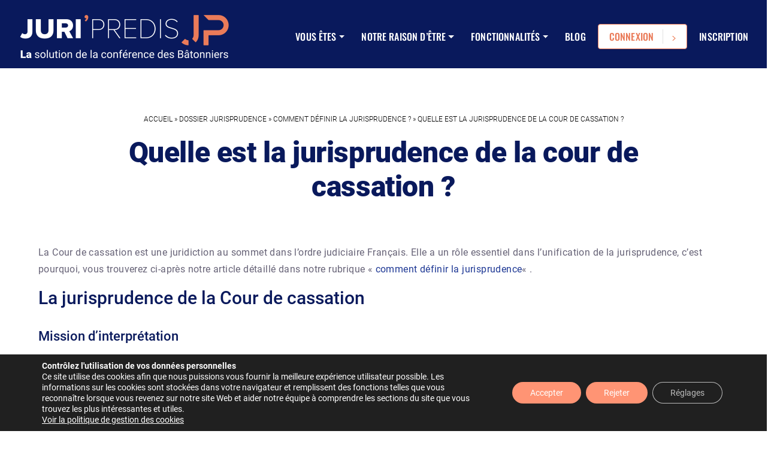

--- FILE ---
content_type: text/css
request_url: https://juripredis.com/wp-content/plugins/juripredis/public/css/juripredis-public.css?ver=1.0.0
body_size: 3062
content:
/**
 * All of the CSS for your public-facing functionality should be
 * included in this file.
 */

.juripredis-search-form {
    background: white;
    display: flex;
    justify-content: space-between;
    padding: 0.5rem;
    border-radius: 5px;
    position: relative;
}

.juripredis-search-query {
    padding: 10px;
    width: 60%;
    border: none;
}

.juripredis-search-query:focus-visible {
    border: none;
    outline: none;
}

.juripredis-search-form.loading .juripredis-search-button {
    background-image: url([data-uri]);
    background-repeat: no-repeat;
    background-position: 90% 50%;
    background-size: 16px 16px;
}

.juripredis-search-jurisprudence {
    border: none;
    border-left: 3px solid #F2F3F4;
    padding: 0 10px;
}

.juripredis-search-jurisprudence:focus-visible {
    border: none;
    border-left: 3px solid #F2F3F4;
    outline: none;
}

.juripredis-autocomplete-results {
    position: absolute;
    background: white;
    z-index: 1;
    top: 63px;
    width: 54%;
    left: 0;
    box-shadow: 0px 0px 8px 0px rgba(0, 0, 0, 0.15);
}

.juripredis-autocomplete-result {
    border-bottom: 0;
    padding: 0.3rem 0.8rem;
}

.juripredis-autocomplete-result:hover {
    background: #f2f4f5;
}

.juripredis-autocomplete-result-link {
    display: block;
    padding: 2px 5px;
    text-decoration: none;
}

.juripredis-search-results-wrapper {
    display: grid;
    grid-template-columns: 1fr 2fr;
    grid-gap: 30px;
}

#juripredis-ajax-wrapper .modal-content {
    margin-top: 50%;
}

@media screen and (max-width: 1024px) {
    .juripredis-search-results-wrapper {
        grid-template-columns: 1fr;
    }
    .juripredis-search-form {
        flex-direction: column;
    }
    .juripredis-search-form input,
    .juripredis-search-form select {
        padding: 1rem 0;
    }
    .juripredis-search-form .juripredis-search-button {
        padding: 10px 20px;
        margin-top: 1rem;
    }
    .juripredis-search-jurisprudence,
    .juripredis-search-jurisprudence:focus-visible {
        border-left: none;
    }
    .juripredis-search-query {
        width: 100%;
    }
    #juripredis-ajax-wrapper .modal-content {
        margin-top: 10%;
    }
}

.juripredis-result {
    border-radius: 5px;
    box-shadow: 0px 0px 8px 0px rgba(0, 0, 0, 0.15);
    margin-bottom: 30px;
    margin-top: 0;
    padding: 25px 30px;
    background-color: white;
}

.juripredis-result-highlight,
.juripredis-result-labels {
    font-size: 16px!important;
    line-height: 30px!important;
    letter-spacing: 0.025rem;
    color: #3f3f3f;
}

.juripredis-result-title {
    font-family: 'Oswald', sans-serif;
    font-size: 18px!important;
    letter-spacing: 0.025rem;
    text-transform: uppercase;
}

.juripredis-search-filters {
    border-radius: 3px;
    box-shadow: 0px 0px 8px 0px rgba(0, 0, 0, 0.15);
    padding: 30px 20px;
    height: fit-content;
    background-color: white;
}

.juripredis-search-filters-label {
    font-weight: 700;
    font-size: 18px!important;
    line-height: 32px!important;
    letter-spacing: 0.025rem!important;
    color: #09195c;
    position: relative;
    padding-bottom: 12px;
}

.juripredis-search-filters-label:after {
    content: ' ';
    background-color: #ff9474;
    width: 50px;
    height: 2px;
    position: absolute;
    left: 0;
    bottom: 0;
}

.juripredis-result em {
    background: #c3ceff;
}

.juripredis-result-body {
    padding: 10px 0;
}

.juripredis-search-button {
    background-color: #1d3794;
    color: white;
    border: unset;
    border-radius: 5px;
    font-family: 'Roboto', sans-serif;
    letter-spacing: 0.010rem;
    font-size: 18px;
    padding: 10px 20px;
}

.juripredis-search-results.captcha {
    display: flex;
    flex-direction: column;
    align-items: center;
}

.juripredis-search-results.captcha .g-recaptcha {
    margin-top: 1rem;
}

.modal-dialog {
    max-width: 650px!important;
}

.modal-dialog .btn-close {
    align-self: end;
    padding: 2rem 2rem 0 0;
}

.search__modal {
    padding: 2rem!important;
    padding-top: 0!important;
}

.juripredis-search-results-wrapper.no-results {
    grid-template-columns: 1fr;
    text-align: center;
    box-shadow: 0px 0px 8px 0px rgba(0, 0, 0, 0.15);
}

#juripredis-ajax-wrapper .juripredis-search-results-wrapper.no-results p {
    padding: 2rem 0;
    margin: 0;
}

#juripredis-ajax-wrapper .juripredis-search-results-wrapper.no-results img {
    margin-right: 10px;
}

--- FILE ---
content_type: text/javascript
request_url: https://juripredis.com/wp-content/plugins/wpinv-braintree/assets/js/wpinv-braintree.js?ver=1701789841
body_size: 1415
content:
"use strict";

jQuery( function($) {

	var braintree_device_data = '';

	// Set-up forms.
	$( 'body' ).on( 'getpaid_setup_payment_form', function( e, form ) {

		// Abort if there was an error generating the client token.
		if ( 0 == form.find( '.getpaid-braintree-cc-form' ).length ) {
			return
		}

		form.on( 'getpaid_payment_form_changed_state', function() {

			// Handle errors thrown by Braintree, so we don't break the payment form.
			try {

				if ( ! braintree_device_data ) {
					braintree.client.create({
						authorization: form.find( '.getpaid-braintree-client-token' ).val()
					}).then(function (clientInstance) {

						braintree.dataCollector.create({
						  client: clientInstance
						}).then(function (dataCollectorInstance) {
							braintree_device_data = dataCollectorInstance.deviceData;
						});

					}).catch(function (err) {
						form
							.find( '.getpaid-payment-form-errors' )
							.text( 'Braintree: ' + err.message )
							.removeClass( 'd-none' );
					});
				}

				/**
				 * Braintree Dropin Element
				 */
				var form_state     = form.data( 'getpaid_js_data' )
				if ( ! form.data( 'getpaid_braintree_dropin' ) ) {

					var braintree_id = form.find( '.getpaid-braintree-cc-form' ).attr( 'id' )

					var options = {
						container: document.getElementById( braintree_id ),
						authorization: form.find( '.getpaid-braintree-client-token' ).val(),
						locale: GetPaid_Braintree.locale,
						paypalCreateOptions: {
							flow: 'vault',
						},
						card: {
							cardholderName: {
								required: false
							}
						}
					}

					if ( GetPaid_Braintree.three_ds ) {
						options.threeDSecure = true;
					}

					if ( form_state.braintree_sandbox || GetPaid_Braintree.gpay_merchant_id ) {
						options.googlePayCreateOptions = {
							transactionInfo: {
								currencyCode: form_state.braintree_currency,
								countryCode: form_state.braintree_currency,
								totalPriceStatus: 'FINAL',
								totalPrice: form_state.braintree_total_r,
								checkoutOption: 'COMPLETE_IMMEDIATE_PURCHASE'
							}
						};
					}

					if ( GetPaid_Braintree.gpay_merchant_id ) {
						options.googlePayCreateOptions.merchantId = GetPaid_Braintree.gpay_merchant_id
					}

					if ( 'basic' != GetPaid_Braintree.fraud_tool ) {
						options.dataCollector = { kount: true }
					}

					braintree
						.dropin
						.create( options )
						.then( function( dropinInstance ) {
							form.data( 'getpaid_braintree_dropin', dropinInstance )
						}).catch( function(error) {

							form
								.find( '.getpaid-payment-form-errors' )
								.text( 'Braintree: ' + error.message )
								.removeClass( 'd-none' );
						});

				} else {

					var dropin = form.data( 'getpaid_braintree_dropin' )

					// Update here

				}

			} catch( e ) {
				// Leave for troubleshooting
				console.error( e );
			}

		});

	})

	// Handle payments.
	$( 'body' ).on( 'getpaid_payment_form_before_submit', function( e, data ) {

		// Abort early if this gateway is not selected...
		if ( data.form.find( 'input[name="wpi-gateway"]:checked' ).val() != 'braintree' ) {
			return;
		}

		// ... or we do not have a valid dropin instance...
		if ( ! data.form.data( 'getpaid_braintree_dropin' ) ) {
			return;
		}

		// Do not submit the form until we request a token.
		data.delay = true

		// Request a token.
		var dropin = data.form.data( 'getpaid_braintree_dropin' )

		var options    = {};
		var form_state = data.form.data( 'getpaid_js_data' )

		if ( GetPaid_Braintree.three_ds && form_state.braintree_3ds ) {
			options.threeDSecure = form_state.braintree_3ds;
		}

		dropin
			.requestPaymentMethod( options )
			.then( function( payload ) {
				var three_ds_secure_id = payload.threeDSecureInfo && payload.threeDSecureInfo.threeDSecureAuthenticationId ? payload.threeDSecureInfo.threeDSecureAuthenticationId : '';
				data.data = data.data + '&braintree_payment_nonce=' + payload.nonce + '&braintree_device_data=' + braintree_device_data + '&braintree_three_ds_secure_id=' + three_ds_secure_id;
				$( 'body' ).trigger( 'getpaid_payment_form_delayed_submit' + data.key );
		  	})
			.catch( function(error) {

				data
					.form
					.find( '.getpaid-payment-form-errors' )
					.text( error.message )
					.removeClass( 'd-none' );

				data.submit = false
				$( 'body' ).trigger( 'getpaid_payment_form_delayed_submit' + data.key );
			});

	})

});


--- FILE ---
content_type: text/javascript
request_url: https://juripredis.com/wp-content/plugins/juripredis/public/js/juripredis-public.js?ver=1.0.0
body_size: 874
content:
(function ($) {
    'use strict';

    function showLoading() {
        $('.juripredis-search-form').addClass('loading');
    }

    function hideLoading() {
        $('.juripredis-search-form').removeClass('loading');
    }

    jQuery(document).on('ready', function () {
        let debounce = null;
        /*
        // Demande de désactivation de l'autocomplétion par le client
        $('.juripredis-search-query').on('keyup', function (e) {
            clearTimeout(debounce);
            debounce = setTimeout(function () {
                showLoading();
                $.ajax({
                    url: ajax_object.ajax_url,
                    data: { //POST request
                        action: "jp_autocomplete", //action
                        _ajax_nonce: ajax_object.nonce, //nonce
                        query: $('.juripredis-search-query').val(),
                    },
                    method: 'POST'
                }).done(function (data) { //callback
                    hideLoading()
                    let results = '';
                    for (let i = 0; i < data.length; i++) {
                        results += '<div class="juripredis-autocomplete-result"><a href="#" class="juripredis-autocomplete-result-link">' + data[i] + '</a></div>';
                    }
                    $('.juripredis-autocomplete-results').html(results);
                });
            }, 300);
        });
        $(document).on('click', '.juripredis-autocomplete-result', function (e) {
            e.preventDefault();
            $('.juripredis-search-query').val($(this).text());
            $('.juripredis-autocomplete-results').html('');
            //$('.juripredis-search-form').submit();
        });
        */
        $('.juripredis-search-button').on('click', function (e) {
            if (!$('.juripredis-search-jurisprudence').val()) {
                $('.juripredis-search-jurisprudence').trigger('click');
                return false;
            }
        });
        $('.juripredis-search-form.ajax').on('submit', function (e) {
            e.preventDefault();
            $('.juripredis-autocomplete-results').html('');
            showLoading();
            let captchaResponse = undefined;
            try {
                captchaResponse = grecaptcha.getResponse();
            } catch (e) {

            }

            $.ajax({
                url: ajax_object.ajax_url,
                data: { //POST request
                    'action': "jp_search", //action
                    '_ajax_nonce': ajax_object.nonce, //nonce
                    'query': $('.juripredis-search-query').val(),
                    'jurisprudence': $('.juripredis-search-jurisprudence').val(),
                    'g-recaptcha-response': captchaResponse,
                },
                method: 'POST'
            }).done(function (data) { //callback
                hideLoading();
                $('#juripredis-ajax-wrapper').html(data);
            });
        });
        $(document).on('click', '.juripredis-search-results-result, .juripredis-search-filters-filter', function (e) {
            e.preventDefault();
            $('#registrationModal').modal('show')
        });
    });

})(jQuery);